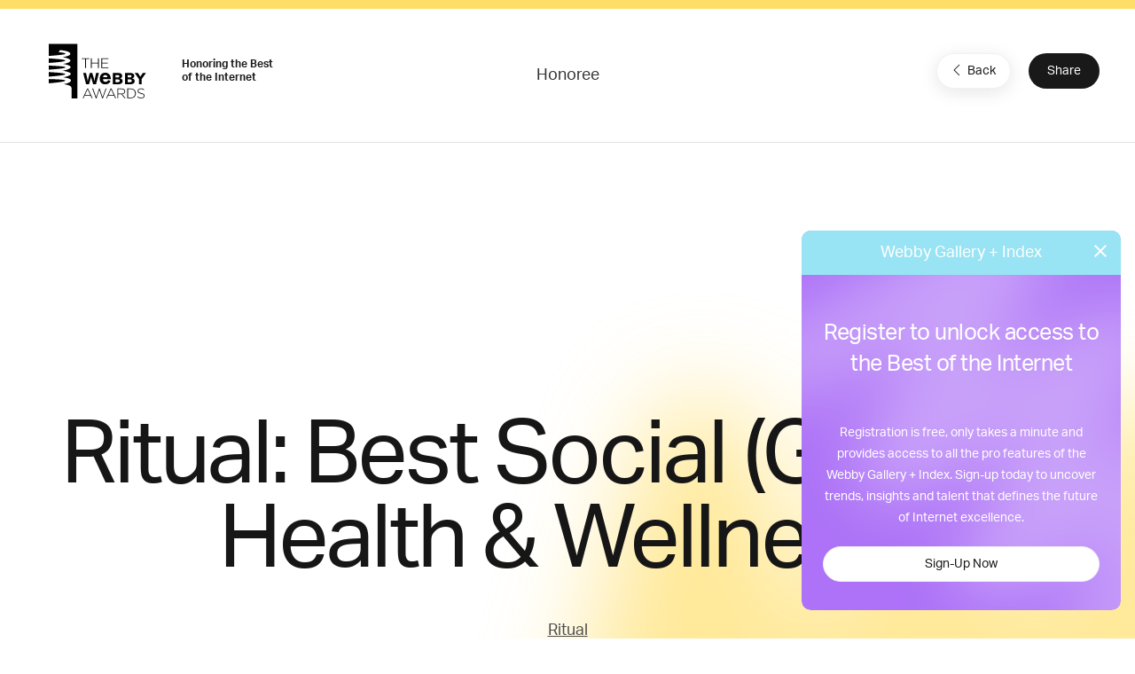

--- FILE ---
content_type: text/html; charset=utf-8
request_url: https://www.google.com/recaptcha/api2/anchor?ar=1&k=6LcC5f8qAAAAAN7E3g2z0N_EoPq3Vri8uXzTmFiO&co=aHR0cHM6Ly93aW5uZXJzLXN0YWdpbmcud2ViYnlhd2FyZHMuY29tOjQ0Mw..&hl=en&v=PoyoqOPhxBO7pBk68S4YbpHZ&size=invisible&anchor-ms=20000&execute-ms=30000&cb=2oea5fxv6kpf
body_size: 48831
content:
<!DOCTYPE HTML><html dir="ltr" lang="en"><head><meta http-equiv="Content-Type" content="text/html; charset=UTF-8">
<meta http-equiv="X-UA-Compatible" content="IE=edge">
<title>reCAPTCHA</title>
<style type="text/css">
/* cyrillic-ext */
@font-face {
  font-family: 'Roboto';
  font-style: normal;
  font-weight: 400;
  font-stretch: 100%;
  src: url(//fonts.gstatic.com/s/roboto/v48/KFO7CnqEu92Fr1ME7kSn66aGLdTylUAMa3GUBHMdazTgWw.woff2) format('woff2');
  unicode-range: U+0460-052F, U+1C80-1C8A, U+20B4, U+2DE0-2DFF, U+A640-A69F, U+FE2E-FE2F;
}
/* cyrillic */
@font-face {
  font-family: 'Roboto';
  font-style: normal;
  font-weight: 400;
  font-stretch: 100%;
  src: url(//fonts.gstatic.com/s/roboto/v48/KFO7CnqEu92Fr1ME7kSn66aGLdTylUAMa3iUBHMdazTgWw.woff2) format('woff2');
  unicode-range: U+0301, U+0400-045F, U+0490-0491, U+04B0-04B1, U+2116;
}
/* greek-ext */
@font-face {
  font-family: 'Roboto';
  font-style: normal;
  font-weight: 400;
  font-stretch: 100%;
  src: url(//fonts.gstatic.com/s/roboto/v48/KFO7CnqEu92Fr1ME7kSn66aGLdTylUAMa3CUBHMdazTgWw.woff2) format('woff2');
  unicode-range: U+1F00-1FFF;
}
/* greek */
@font-face {
  font-family: 'Roboto';
  font-style: normal;
  font-weight: 400;
  font-stretch: 100%;
  src: url(//fonts.gstatic.com/s/roboto/v48/KFO7CnqEu92Fr1ME7kSn66aGLdTylUAMa3-UBHMdazTgWw.woff2) format('woff2');
  unicode-range: U+0370-0377, U+037A-037F, U+0384-038A, U+038C, U+038E-03A1, U+03A3-03FF;
}
/* math */
@font-face {
  font-family: 'Roboto';
  font-style: normal;
  font-weight: 400;
  font-stretch: 100%;
  src: url(//fonts.gstatic.com/s/roboto/v48/KFO7CnqEu92Fr1ME7kSn66aGLdTylUAMawCUBHMdazTgWw.woff2) format('woff2');
  unicode-range: U+0302-0303, U+0305, U+0307-0308, U+0310, U+0312, U+0315, U+031A, U+0326-0327, U+032C, U+032F-0330, U+0332-0333, U+0338, U+033A, U+0346, U+034D, U+0391-03A1, U+03A3-03A9, U+03B1-03C9, U+03D1, U+03D5-03D6, U+03F0-03F1, U+03F4-03F5, U+2016-2017, U+2034-2038, U+203C, U+2040, U+2043, U+2047, U+2050, U+2057, U+205F, U+2070-2071, U+2074-208E, U+2090-209C, U+20D0-20DC, U+20E1, U+20E5-20EF, U+2100-2112, U+2114-2115, U+2117-2121, U+2123-214F, U+2190, U+2192, U+2194-21AE, U+21B0-21E5, U+21F1-21F2, U+21F4-2211, U+2213-2214, U+2216-22FF, U+2308-230B, U+2310, U+2319, U+231C-2321, U+2336-237A, U+237C, U+2395, U+239B-23B7, U+23D0, U+23DC-23E1, U+2474-2475, U+25AF, U+25B3, U+25B7, U+25BD, U+25C1, U+25CA, U+25CC, U+25FB, U+266D-266F, U+27C0-27FF, U+2900-2AFF, U+2B0E-2B11, U+2B30-2B4C, U+2BFE, U+3030, U+FF5B, U+FF5D, U+1D400-1D7FF, U+1EE00-1EEFF;
}
/* symbols */
@font-face {
  font-family: 'Roboto';
  font-style: normal;
  font-weight: 400;
  font-stretch: 100%;
  src: url(//fonts.gstatic.com/s/roboto/v48/KFO7CnqEu92Fr1ME7kSn66aGLdTylUAMaxKUBHMdazTgWw.woff2) format('woff2');
  unicode-range: U+0001-000C, U+000E-001F, U+007F-009F, U+20DD-20E0, U+20E2-20E4, U+2150-218F, U+2190, U+2192, U+2194-2199, U+21AF, U+21E6-21F0, U+21F3, U+2218-2219, U+2299, U+22C4-22C6, U+2300-243F, U+2440-244A, U+2460-24FF, U+25A0-27BF, U+2800-28FF, U+2921-2922, U+2981, U+29BF, U+29EB, U+2B00-2BFF, U+4DC0-4DFF, U+FFF9-FFFB, U+10140-1018E, U+10190-1019C, U+101A0, U+101D0-101FD, U+102E0-102FB, U+10E60-10E7E, U+1D2C0-1D2D3, U+1D2E0-1D37F, U+1F000-1F0FF, U+1F100-1F1AD, U+1F1E6-1F1FF, U+1F30D-1F30F, U+1F315, U+1F31C, U+1F31E, U+1F320-1F32C, U+1F336, U+1F378, U+1F37D, U+1F382, U+1F393-1F39F, U+1F3A7-1F3A8, U+1F3AC-1F3AF, U+1F3C2, U+1F3C4-1F3C6, U+1F3CA-1F3CE, U+1F3D4-1F3E0, U+1F3ED, U+1F3F1-1F3F3, U+1F3F5-1F3F7, U+1F408, U+1F415, U+1F41F, U+1F426, U+1F43F, U+1F441-1F442, U+1F444, U+1F446-1F449, U+1F44C-1F44E, U+1F453, U+1F46A, U+1F47D, U+1F4A3, U+1F4B0, U+1F4B3, U+1F4B9, U+1F4BB, U+1F4BF, U+1F4C8-1F4CB, U+1F4D6, U+1F4DA, U+1F4DF, U+1F4E3-1F4E6, U+1F4EA-1F4ED, U+1F4F7, U+1F4F9-1F4FB, U+1F4FD-1F4FE, U+1F503, U+1F507-1F50B, U+1F50D, U+1F512-1F513, U+1F53E-1F54A, U+1F54F-1F5FA, U+1F610, U+1F650-1F67F, U+1F687, U+1F68D, U+1F691, U+1F694, U+1F698, U+1F6AD, U+1F6B2, U+1F6B9-1F6BA, U+1F6BC, U+1F6C6-1F6CF, U+1F6D3-1F6D7, U+1F6E0-1F6EA, U+1F6F0-1F6F3, U+1F6F7-1F6FC, U+1F700-1F7FF, U+1F800-1F80B, U+1F810-1F847, U+1F850-1F859, U+1F860-1F887, U+1F890-1F8AD, U+1F8B0-1F8BB, U+1F8C0-1F8C1, U+1F900-1F90B, U+1F93B, U+1F946, U+1F984, U+1F996, U+1F9E9, U+1FA00-1FA6F, U+1FA70-1FA7C, U+1FA80-1FA89, U+1FA8F-1FAC6, U+1FACE-1FADC, U+1FADF-1FAE9, U+1FAF0-1FAF8, U+1FB00-1FBFF;
}
/* vietnamese */
@font-face {
  font-family: 'Roboto';
  font-style: normal;
  font-weight: 400;
  font-stretch: 100%;
  src: url(//fonts.gstatic.com/s/roboto/v48/KFO7CnqEu92Fr1ME7kSn66aGLdTylUAMa3OUBHMdazTgWw.woff2) format('woff2');
  unicode-range: U+0102-0103, U+0110-0111, U+0128-0129, U+0168-0169, U+01A0-01A1, U+01AF-01B0, U+0300-0301, U+0303-0304, U+0308-0309, U+0323, U+0329, U+1EA0-1EF9, U+20AB;
}
/* latin-ext */
@font-face {
  font-family: 'Roboto';
  font-style: normal;
  font-weight: 400;
  font-stretch: 100%;
  src: url(//fonts.gstatic.com/s/roboto/v48/KFO7CnqEu92Fr1ME7kSn66aGLdTylUAMa3KUBHMdazTgWw.woff2) format('woff2');
  unicode-range: U+0100-02BA, U+02BD-02C5, U+02C7-02CC, U+02CE-02D7, U+02DD-02FF, U+0304, U+0308, U+0329, U+1D00-1DBF, U+1E00-1E9F, U+1EF2-1EFF, U+2020, U+20A0-20AB, U+20AD-20C0, U+2113, U+2C60-2C7F, U+A720-A7FF;
}
/* latin */
@font-face {
  font-family: 'Roboto';
  font-style: normal;
  font-weight: 400;
  font-stretch: 100%;
  src: url(//fonts.gstatic.com/s/roboto/v48/KFO7CnqEu92Fr1ME7kSn66aGLdTylUAMa3yUBHMdazQ.woff2) format('woff2');
  unicode-range: U+0000-00FF, U+0131, U+0152-0153, U+02BB-02BC, U+02C6, U+02DA, U+02DC, U+0304, U+0308, U+0329, U+2000-206F, U+20AC, U+2122, U+2191, U+2193, U+2212, U+2215, U+FEFF, U+FFFD;
}
/* cyrillic-ext */
@font-face {
  font-family: 'Roboto';
  font-style: normal;
  font-weight: 500;
  font-stretch: 100%;
  src: url(//fonts.gstatic.com/s/roboto/v48/KFO7CnqEu92Fr1ME7kSn66aGLdTylUAMa3GUBHMdazTgWw.woff2) format('woff2');
  unicode-range: U+0460-052F, U+1C80-1C8A, U+20B4, U+2DE0-2DFF, U+A640-A69F, U+FE2E-FE2F;
}
/* cyrillic */
@font-face {
  font-family: 'Roboto';
  font-style: normal;
  font-weight: 500;
  font-stretch: 100%;
  src: url(//fonts.gstatic.com/s/roboto/v48/KFO7CnqEu92Fr1ME7kSn66aGLdTylUAMa3iUBHMdazTgWw.woff2) format('woff2');
  unicode-range: U+0301, U+0400-045F, U+0490-0491, U+04B0-04B1, U+2116;
}
/* greek-ext */
@font-face {
  font-family: 'Roboto';
  font-style: normal;
  font-weight: 500;
  font-stretch: 100%;
  src: url(//fonts.gstatic.com/s/roboto/v48/KFO7CnqEu92Fr1ME7kSn66aGLdTylUAMa3CUBHMdazTgWw.woff2) format('woff2');
  unicode-range: U+1F00-1FFF;
}
/* greek */
@font-face {
  font-family: 'Roboto';
  font-style: normal;
  font-weight: 500;
  font-stretch: 100%;
  src: url(//fonts.gstatic.com/s/roboto/v48/KFO7CnqEu92Fr1ME7kSn66aGLdTylUAMa3-UBHMdazTgWw.woff2) format('woff2');
  unicode-range: U+0370-0377, U+037A-037F, U+0384-038A, U+038C, U+038E-03A1, U+03A3-03FF;
}
/* math */
@font-face {
  font-family: 'Roboto';
  font-style: normal;
  font-weight: 500;
  font-stretch: 100%;
  src: url(//fonts.gstatic.com/s/roboto/v48/KFO7CnqEu92Fr1ME7kSn66aGLdTylUAMawCUBHMdazTgWw.woff2) format('woff2');
  unicode-range: U+0302-0303, U+0305, U+0307-0308, U+0310, U+0312, U+0315, U+031A, U+0326-0327, U+032C, U+032F-0330, U+0332-0333, U+0338, U+033A, U+0346, U+034D, U+0391-03A1, U+03A3-03A9, U+03B1-03C9, U+03D1, U+03D5-03D6, U+03F0-03F1, U+03F4-03F5, U+2016-2017, U+2034-2038, U+203C, U+2040, U+2043, U+2047, U+2050, U+2057, U+205F, U+2070-2071, U+2074-208E, U+2090-209C, U+20D0-20DC, U+20E1, U+20E5-20EF, U+2100-2112, U+2114-2115, U+2117-2121, U+2123-214F, U+2190, U+2192, U+2194-21AE, U+21B0-21E5, U+21F1-21F2, U+21F4-2211, U+2213-2214, U+2216-22FF, U+2308-230B, U+2310, U+2319, U+231C-2321, U+2336-237A, U+237C, U+2395, U+239B-23B7, U+23D0, U+23DC-23E1, U+2474-2475, U+25AF, U+25B3, U+25B7, U+25BD, U+25C1, U+25CA, U+25CC, U+25FB, U+266D-266F, U+27C0-27FF, U+2900-2AFF, U+2B0E-2B11, U+2B30-2B4C, U+2BFE, U+3030, U+FF5B, U+FF5D, U+1D400-1D7FF, U+1EE00-1EEFF;
}
/* symbols */
@font-face {
  font-family: 'Roboto';
  font-style: normal;
  font-weight: 500;
  font-stretch: 100%;
  src: url(//fonts.gstatic.com/s/roboto/v48/KFO7CnqEu92Fr1ME7kSn66aGLdTylUAMaxKUBHMdazTgWw.woff2) format('woff2');
  unicode-range: U+0001-000C, U+000E-001F, U+007F-009F, U+20DD-20E0, U+20E2-20E4, U+2150-218F, U+2190, U+2192, U+2194-2199, U+21AF, U+21E6-21F0, U+21F3, U+2218-2219, U+2299, U+22C4-22C6, U+2300-243F, U+2440-244A, U+2460-24FF, U+25A0-27BF, U+2800-28FF, U+2921-2922, U+2981, U+29BF, U+29EB, U+2B00-2BFF, U+4DC0-4DFF, U+FFF9-FFFB, U+10140-1018E, U+10190-1019C, U+101A0, U+101D0-101FD, U+102E0-102FB, U+10E60-10E7E, U+1D2C0-1D2D3, U+1D2E0-1D37F, U+1F000-1F0FF, U+1F100-1F1AD, U+1F1E6-1F1FF, U+1F30D-1F30F, U+1F315, U+1F31C, U+1F31E, U+1F320-1F32C, U+1F336, U+1F378, U+1F37D, U+1F382, U+1F393-1F39F, U+1F3A7-1F3A8, U+1F3AC-1F3AF, U+1F3C2, U+1F3C4-1F3C6, U+1F3CA-1F3CE, U+1F3D4-1F3E0, U+1F3ED, U+1F3F1-1F3F3, U+1F3F5-1F3F7, U+1F408, U+1F415, U+1F41F, U+1F426, U+1F43F, U+1F441-1F442, U+1F444, U+1F446-1F449, U+1F44C-1F44E, U+1F453, U+1F46A, U+1F47D, U+1F4A3, U+1F4B0, U+1F4B3, U+1F4B9, U+1F4BB, U+1F4BF, U+1F4C8-1F4CB, U+1F4D6, U+1F4DA, U+1F4DF, U+1F4E3-1F4E6, U+1F4EA-1F4ED, U+1F4F7, U+1F4F9-1F4FB, U+1F4FD-1F4FE, U+1F503, U+1F507-1F50B, U+1F50D, U+1F512-1F513, U+1F53E-1F54A, U+1F54F-1F5FA, U+1F610, U+1F650-1F67F, U+1F687, U+1F68D, U+1F691, U+1F694, U+1F698, U+1F6AD, U+1F6B2, U+1F6B9-1F6BA, U+1F6BC, U+1F6C6-1F6CF, U+1F6D3-1F6D7, U+1F6E0-1F6EA, U+1F6F0-1F6F3, U+1F6F7-1F6FC, U+1F700-1F7FF, U+1F800-1F80B, U+1F810-1F847, U+1F850-1F859, U+1F860-1F887, U+1F890-1F8AD, U+1F8B0-1F8BB, U+1F8C0-1F8C1, U+1F900-1F90B, U+1F93B, U+1F946, U+1F984, U+1F996, U+1F9E9, U+1FA00-1FA6F, U+1FA70-1FA7C, U+1FA80-1FA89, U+1FA8F-1FAC6, U+1FACE-1FADC, U+1FADF-1FAE9, U+1FAF0-1FAF8, U+1FB00-1FBFF;
}
/* vietnamese */
@font-face {
  font-family: 'Roboto';
  font-style: normal;
  font-weight: 500;
  font-stretch: 100%;
  src: url(//fonts.gstatic.com/s/roboto/v48/KFO7CnqEu92Fr1ME7kSn66aGLdTylUAMa3OUBHMdazTgWw.woff2) format('woff2');
  unicode-range: U+0102-0103, U+0110-0111, U+0128-0129, U+0168-0169, U+01A0-01A1, U+01AF-01B0, U+0300-0301, U+0303-0304, U+0308-0309, U+0323, U+0329, U+1EA0-1EF9, U+20AB;
}
/* latin-ext */
@font-face {
  font-family: 'Roboto';
  font-style: normal;
  font-weight: 500;
  font-stretch: 100%;
  src: url(//fonts.gstatic.com/s/roboto/v48/KFO7CnqEu92Fr1ME7kSn66aGLdTylUAMa3KUBHMdazTgWw.woff2) format('woff2');
  unicode-range: U+0100-02BA, U+02BD-02C5, U+02C7-02CC, U+02CE-02D7, U+02DD-02FF, U+0304, U+0308, U+0329, U+1D00-1DBF, U+1E00-1E9F, U+1EF2-1EFF, U+2020, U+20A0-20AB, U+20AD-20C0, U+2113, U+2C60-2C7F, U+A720-A7FF;
}
/* latin */
@font-face {
  font-family: 'Roboto';
  font-style: normal;
  font-weight: 500;
  font-stretch: 100%;
  src: url(//fonts.gstatic.com/s/roboto/v48/KFO7CnqEu92Fr1ME7kSn66aGLdTylUAMa3yUBHMdazQ.woff2) format('woff2');
  unicode-range: U+0000-00FF, U+0131, U+0152-0153, U+02BB-02BC, U+02C6, U+02DA, U+02DC, U+0304, U+0308, U+0329, U+2000-206F, U+20AC, U+2122, U+2191, U+2193, U+2212, U+2215, U+FEFF, U+FFFD;
}
/* cyrillic-ext */
@font-face {
  font-family: 'Roboto';
  font-style: normal;
  font-weight: 900;
  font-stretch: 100%;
  src: url(//fonts.gstatic.com/s/roboto/v48/KFO7CnqEu92Fr1ME7kSn66aGLdTylUAMa3GUBHMdazTgWw.woff2) format('woff2');
  unicode-range: U+0460-052F, U+1C80-1C8A, U+20B4, U+2DE0-2DFF, U+A640-A69F, U+FE2E-FE2F;
}
/* cyrillic */
@font-face {
  font-family: 'Roboto';
  font-style: normal;
  font-weight: 900;
  font-stretch: 100%;
  src: url(//fonts.gstatic.com/s/roboto/v48/KFO7CnqEu92Fr1ME7kSn66aGLdTylUAMa3iUBHMdazTgWw.woff2) format('woff2');
  unicode-range: U+0301, U+0400-045F, U+0490-0491, U+04B0-04B1, U+2116;
}
/* greek-ext */
@font-face {
  font-family: 'Roboto';
  font-style: normal;
  font-weight: 900;
  font-stretch: 100%;
  src: url(//fonts.gstatic.com/s/roboto/v48/KFO7CnqEu92Fr1ME7kSn66aGLdTylUAMa3CUBHMdazTgWw.woff2) format('woff2');
  unicode-range: U+1F00-1FFF;
}
/* greek */
@font-face {
  font-family: 'Roboto';
  font-style: normal;
  font-weight: 900;
  font-stretch: 100%;
  src: url(//fonts.gstatic.com/s/roboto/v48/KFO7CnqEu92Fr1ME7kSn66aGLdTylUAMa3-UBHMdazTgWw.woff2) format('woff2');
  unicode-range: U+0370-0377, U+037A-037F, U+0384-038A, U+038C, U+038E-03A1, U+03A3-03FF;
}
/* math */
@font-face {
  font-family: 'Roboto';
  font-style: normal;
  font-weight: 900;
  font-stretch: 100%;
  src: url(//fonts.gstatic.com/s/roboto/v48/KFO7CnqEu92Fr1ME7kSn66aGLdTylUAMawCUBHMdazTgWw.woff2) format('woff2');
  unicode-range: U+0302-0303, U+0305, U+0307-0308, U+0310, U+0312, U+0315, U+031A, U+0326-0327, U+032C, U+032F-0330, U+0332-0333, U+0338, U+033A, U+0346, U+034D, U+0391-03A1, U+03A3-03A9, U+03B1-03C9, U+03D1, U+03D5-03D6, U+03F0-03F1, U+03F4-03F5, U+2016-2017, U+2034-2038, U+203C, U+2040, U+2043, U+2047, U+2050, U+2057, U+205F, U+2070-2071, U+2074-208E, U+2090-209C, U+20D0-20DC, U+20E1, U+20E5-20EF, U+2100-2112, U+2114-2115, U+2117-2121, U+2123-214F, U+2190, U+2192, U+2194-21AE, U+21B0-21E5, U+21F1-21F2, U+21F4-2211, U+2213-2214, U+2216-22FF, U+2308-230B, U+2310, U+2319, U+231C-2321, U+2336-237A, U+237C, U+2395, U+239B-23B7, U+23D0, U+23DC-23E1, U+2474-2475, U+25AF, U+25B3, U+25B7, U+25BD, U+25C1, U+25CA, U+25CC, U+25FB, U+266D-266F, U+27C0-27FF, U+2900-2AFF, U+2B0E-2B11, U+2B30-2B4C, U+2BFE, U+3030, U+FF5B, U+FF5D, U+1D400-1D7FF, U+1EE00-1EEFF;
}
/* symbols */
@font-face {
  font-family: 'Roboto';
  font-style: normal;
  font-weight: 900;
  font-stretch: 100%;
  src: url(//fonts.gstatic.com/s/roboto/v48/KFO7CnqEu92Fr1ME7kSn66aGLdTylUAMaxKUBHMdazTgWw.woff2) format('woff2');
  unicode-range: U+0001-000C, U+000E-001F, U+007F-009F, U+20DD-20E0, U+20E2-20E4, U+2150-218F, U+2190, U+2192, U+2194-2199, U+21AF, U+21E6-21F0, U+21F3, U+2218-2219, U+2299, U+22C4-22C6, U+2300-243F, U+2440-244A, U+2460-24FF, U+25A0-27BF, U+2800-28FF, U+2921-2922, U+2981, U+29BF, U+29EB, U+2B00-2BFF, U+4DC0-4DFF, U+FFF9-FFFB, U+10140-1018E, U+10190-1019C, U+101A0, U+101D0-101FD, U+102E0-102FB, U+10E60-10E7E, U+1D2C0-1D2D3, U+1D2E0-1D37F, U+1F000-1F0FF, U+1F100-1F1AD, U+1F1E6-1F1FF, U+1F30D-1F30F, U+1F315, U+1F31C, U+1F31E, U+1F320-1F32C, U+1F336, U+1F378, U+1F37D, U+1F382, U+1F393-1F39F, U+1F3A7-1F3A8, U+1F3AC-1F3AF, U+1F3C2, U+1F3C4-1F3C6, U+1F3CA-1F3CE, U+1F3D4-1F3E0, U+1F3ED, U+1F3F1-1F3F3, U+1F3F5-1F3F7, U+1F408, U+1F415, U+1F41F, U+1F426, U+1F43F, U+1F441-1F442, U+1F444, U+1F446-1F449, U+1F44C-1F44E, U+1F453, U+1F46A, U+1F47D, U+1F4A3, U+1F4B0, U+1F4B3, U+1F4B9, U+1F4BB, U+1F4BF, U+1F4C8-1F4CB, U+1F4D6, U+1F4DA, U+1F4DF, U+1F4E3-1F4E6, U+1F4EA-1F4ED, U+1F4F7, U+1F4F9-1F4FB, U+1F4FD-1F4FE, U+1F503, U+1F507-1F50B, U+1F50D, U+1F512-1F513, U+1F53E-1F54A, U+1F54F-1F5FA, U+1F610, U+1F650-1F67F, U+1F687, U+1F68D, U+1F691, U+1F694, U+1F698, U+1F6AD, U+1F6B2, U+1F6B9-1F6BA, U+1F6BC, U+1F6C6-1F6CF, U+1F6D3-1F6D7, U+1F6E0-1F6EA, U+1F6F0-1F6F3, U+1F6F7-1F6FC, U+1F700-1F7FF, U+1F800-1F80B, U+1F810-1F847, U+1F850-1F859, U+1F860-1F887, U+1F890-1F8AD, U+1F8B0-1F8BB, U+1F8C0-1F8C1, U+1F900-1F90B, U+1F93B, U+1F946, U+1F984, U+1F996, U+1F9E9, U+1FA00-1FA6F, U+1FA70-1FA7C, U+1FA80-1FA89, U+1FA8F-1FAC6, U+1FACE-1FADC, U+1FADF-1FAE9, U+1FAF0-1FAF8, U+1FB00-1FBFF;
}
/* vietnamese */
@font-face {
  font-family: 'Roboto';
  font-style: normal;
  font-weight: 900;
  font-stretch: 100%;
  src: url(//fonts.gstatic.com/s/roboto/v48/KFO7CnqEu92Fr1ME7kSn66aGLdTylUAMa3OUBHMdazTgWw.woff2) format('woff2');
  unicode-range: U+0102-0103, U+0110-0111, U+0128-0129, U+0168-0169, U+01A0-01A1, U+01AF-01B0, U+0300-0301, U+0303-0304, U+0308-0309, U+0323, U+0329, U+1EA0-1EF9, U+20AB;
}
/* latin-ext */
@font-face {
  font-family: 'Roboto';
  font-style: normal;
  font-weight: 900;
  font-stretch: 100%;
  src: url(//fonts.gstatic.com/s/roboto/v48/KFO7CnqEu92Fr1ME7kSn66aGLdTylUAMa3KUBHMdazTgWw.woff2) format('woff2');
  unicode-range: U+0100-02BA, U+02BD-02C5, U+02C7-02CC, U+02CE-02D7, U+02DD-02FF, U+0304, U+0308, U+0329, U+1D00-1DBF, U+1E00-1E9F, U+1EF2-1EFF, U+2020, U+20A0-20AB, U+20AD-20C0, U+2113, U+2C60-2C7F, U+A720-A7FF;
}
/* latin */
@font-face {
  font-family: 'Roboto';
  font-style: normal;
  font-weight: 900;
  font-stretch: 100%;
  src: url(//fonts.gstatic.com/s/roboto/v48/KFO7CnqEu92Fr1ME7kSn66aGLdTylUAMa3yUBHMdazQ.woff2) format('woff2');
  unicode-range: U+0000-00FF, U+0131, U+0152-0153, U+02BB-02BC, U+02C6, U+02DA, U+02DC, U+0304, U+0308, U+0329, U+2000-206F, U+20AC, U+2122, U+2191, U+2193, U+2212, U+2215, U+FEFF, U+FFFD;
}

</style>
<link rel="stylesheet" type="text/css" href="https://www.gstatic.com/recaptcha/releases/PoyoqOPhxBO7pBk68S4YbpHZ/styles__ltr.css">
<script nonce="_4wQxPw-Z7sYp1LAzXtujQ" type="text/javascript">window['__recaptcha_api'] = 'https://www.google.com/recaptcha/api2/';</script>
<script type="text/javascript" src="https://www.gstatic.com/recaptcha/releases/PoyoqOPhxBO7pBk68S4YbpHZ/recaptcha__en.js" nonce="_4wQxPw-Z7sYp1LAzXtujQ">
      
    </script></head>
<body><div id="rc-anchor-alert" class="rc-anchor-alert"></div>
<input type="hidden" id="recaptcha-token" value="[base64]">
<script type="text/javascript" nonce="_4wQxPw-Z7sYp1LAzXtujQ">
      recaptcha.anchor.Main.init("[\x22ainput\x22,[\x22bgdata\x22,\x22\x22,\[base64]/[base64]/MjU1Ong/[base64]/[base64]/[base64]/[base64]/[base64]/[base64]/[base64]/[base64]/[base64]/[base64]/[base64]/[base64]/[base64]/[base64]/[base64]\\u003d\x22,\[base64]\\u003d\\u003d\x22,\[base64]/DqcOAwozCtcKKCRbDq2jDiMOnDMO8w5Vyb0UHfwXDq39Vwq/Dm3lEbMOjwqzCh8OOXgYlwrIowqXDqzrDqE89wo8ZesOWMB91w57DilDCnw1cc2rCtwxhdMKsLMOXwq3Di1Mcwph0WcOrw4jDt8KjC8KXw4rDhsKpw5FVw6Etb8KAwr/DtsKnIxlpXMOvcMOIMcOHwqZ4fGdBwpkCw60ofi4CLyTDjFV5AcK6am8JQnk/[base64]/DiMOkOsOuPcOywqh6X39+VsKGw5zCn8KkUMOzCXhkJsOyw49Zw7zDiGJewo7DlsOUwqQgwoZEw4fCvhDDuFzDt0/CvcKhRcKqfgpAwrXDp2bDvDQqSkvCvRjCtcOswpnDl8ODT0NYwpzDicK9f1PCmsOAw51Lw59DQcK5IcOZH8K2woVsQcOkw7x6w4/DnEtrDCxkB8OLw5tKP8OuWzYENUArd8KFccOzwpIMw6MowoJVZ8OyO8KkJ8OiZkHCuCNiw4hYw5vCicKAVxp5ZsK/[base64]/[base64]/CtsOcKjLDqcOWaMOVVjhxw7zDkQbCsUrCgMKKw7nDp8OmQ1JcfcO1w7BUGhFqwqrCtD0JasOJw6PCnMKPRhbDuws+XjfCnxHDt8O9woDCql/ClcKAw6zDrlnCgCbDnHwuQcOiSm0nP3LDvz1GX2oCwrnCl8OnFjNEaybDqMOsw58vHQ5PWUPClsOGwoDDpMKLw4fCtwTDmsOgw5/CmFJjw5vDh8OgwqrDtcKFFF7Cm8KCw4R+w7ENwpHDlMOnw7xDw6hwKzpGC8KxKy/[base64]/[base64]/CscKpf203c0zDtG0oOMKVKTViJ8K7O8KCancHPk8uUMKiw54Ew7lxw6nDrcOvPsOLwrs/w4PCp2Fjw6Jcc8KawqZ/[base64]/DjsOGF1ZkwqPDp2zCrjnDvT3Cr3dKwpBVw6wpw7Q8MBlpFSBFLsOqWMOrwocVw4jCplNuI2Uiw5fCr8OIN8OXeEgFwr3Dq8K8w57DncOQwqgkw7rDtsOcJsKmw5XCt8OgZj8/w4XCkjHCpQLCoAvClR/CsVPCoVQeZ2ExwqZ8wrTDkWJlw7rCp8OXwrzDhcO8wqYBwpICHMKjwrIMMngJw5VgHMOHw6NswoUgBiMtw6oMJi7ChMK1KT9twqLDpR/DkMK3wqfCncKZwrrDq8KhM8KHdsOTwpkOKz9rIjjCjcK1X8OQZ8KDdsKqwr3DvjDCmzvDontwTwleMMK1XCvCiyrDpGPDgsOHBcKALcK3wpATVRTDlMOnw4DCo8KiWcKwwrR2w7fDhwLCkxFbKlRbwq/[base64]/[base64]/[base64]/CksKEw4pnFgcVw6DDog3CpcOlSFdmL3XClgzDlQ45aX9mw53DnjZGbsKXG8KBBgTDkMOLw47DqgnCqsOyNlLDmsKOwohIw5IKTRVWainDgsKxO8O/cWt1McOmw6BWwr7DpwrDqwIhwrfCksKJEcO5HnbDkXFLw4tawpLDv8KOSULDuXthAsO6wq3DscO4bsOww7TClVjDrQ81Z8K5az1VYcKeb8KUwosdwpULwpXCn8Krw5LDg3Z2w6DCu1N9ZMOdwqMkL8OmP1oPHMKVw4fDjcOJwo7CoTjCsMKhw5nDql/DunDDixHDjMOqPUXDvynCvA/DrRtYwrNvwqpRwoLDmCE3wqrCsV17w6bDowjCoxTCmV7DmMOAw4Adw4rDh8KlNkvCjFrDkUREIV7DiMOswrLCosOQBcKew6sbwqXDgRgHw5/CpkFxScKkw6LCqsKANMKUw4UwwqjCgcO9GsOGwrjCpgfDhMOJYEcdDVBww6jCkzfCtMKUwq9ww4HCqsKhwpjCucK2w7s4JDolwp0IwqEuJzUMXcKCKEzDmTlnVsOBwog6w7VzwqvCswPCvcKGFALDhsKrwps7w65xUMKrwrzDuyBbM8K+wpRifX/CmSh3w47DmTrCisKnDMKHTsKuGsODw6QawqbCp8O0fcObw5LCusO3CSZrwr4JwrLDpMOQbsOqwp1LwrDDt8KrwrEOdV7CosKKVsOUPsOuckV/wqdtaVEkwrPDlcKLwqF/[base64]/[base64]/CiFDClcKmPE/DvMOLSBsiHMKfw4/CiTtBw7vDg8Kgw4PCqncJVcO0QxsGSi8sw5ALMHRzRsKiw6poIUpLQ2rDiMKjw6rCnsKXw6Z0IAUhwojCsiPClgHDj8OWwqE4NMOkHnUCw5BfPcORwrsDGMOsw70qwrbDv3DCp8OANcO+AMKAAMKmZcKTS8OSwosqAyLDh3HDsig/woIvwq4HPnIUGsKBe8OhFMOTUcOiSsKVwovCvWzDpMKmw6wQD8OEcMOOw4MTbsKFGcKrwrPDm0BLwqFaEj/CgsKMOsOfAsOMw7Nfw7/Ct8KmNz5rJMK9E8KYJcKIcwwnA8Khw7nDnCLDpMOHw6ggHcOlZm0eQcKRw4zCvcOrTcKhw7YcCcO+w4sMZhDClU3Di8Ofwr9uR8KJw4g1CRl6wpQ/EcO4N8Ouw7YzOcK0Lxo2wpLDp8KkwqlrwojDr8K/H2vCm0rCsGU9FMKGw6oLwq7DrEsmbjlsJWl/w58oKB5hH8OfZAsQJCLCksK7HMORwpjDsMKCwpfCjQ94aMKAwrLDnwJhNsOVw4BUSXXCjyNHZUIsw7DDrcOowq/DuXHDtGllG8KAQnwqwpvDi3Q5wrDDpjDDsG5ywrrCqiNXLwzDuCROwojDlULCs8O8wp8ufsK/wpNiAy3DvBrDiV1CMcKYw4stQ8ObLTo5GjhaNjbCizFhKsOKTsOxwr8mdUwOwpxhwq7Cq30HLcOSesO3ZSnDnT8QTcOew5fDhsO/[base64]/Cu8ODwpzDlh9+AsKXwoB4wpfCrCYdw4rDhcO3w4rDmMO3w7omw4TClsOqw5hqJjtBDkcYXhLCijN1QzYqI3c+wpgxwp1mZMOBwpwUEDvCocOYMcOgw7QCw703wrrCkMKNdXZ9Pk3Ci1Imwq/[base64]/CgzF0w4TDoMKPC8Omwo11EMK6wqrDvsO1w6XDnD/Cn8Obw5lTYE3Dp8KVdsK5CsKifwNkNAdHLhHCvcObw43CiB7DsMOywrkwQMOdwp4bDsKtScKbbMOfeQ/DuyjDv8OvJ0/[base64]/wqlPwogbwqzCisKfB8KaRENGHMKiwodRMsOdw47DmcKZw4BhKsOEw5IoCkdUf8OZZGHCisK0wrYvw7h1w57Dr8OLDsKdVnfDjMOPwpAaEMOMWH1bNsOXZjsUGmdJcMK/[base64]/wqYAw7/CqjHDgsKZw5hSw5fCuDDCkgXCixpQJsOzER7CkA/[base64]/wrvCoEvDtDfDicK5wrzDmUbDt8KOWcK7w4vCiVlrRcOvw4M8d8OKc2xiQ8KJw5wTwpB8w6/DlH0PwrjDnXFhc2UPcsKwRAIbGAvDnwQPDBELZ3QIRmbDgG3Cr1LCiRLCu8OjEDrDggvDlV95w7nDgT8EwqcLw6HDoSrDnQpdCW/CulMQwpHDtWrDvcOrL2HDonFJwrV+EnHCn8Krw5MNw5jCplcDBQYOwoAVUcO0F2zDqcK1wqMwK8KFRcKbwogwwpJKw7odwqzCvsOeYwPChkPCpcOgTMOHw6ogw6XClsOBw5fDsVXCgHLDp2ArGcOiw6k9wrotwpBUdsObBMO/wrPDosKsfjfCpgLDjsOnw7rDtV3Cr8KJw59Dwol1w7w0wp1/LsO6AkLCoMOLSXdZEsKXw6B1W30bwphwwqPDr2xbTMOQwql6w4ZyMcO/[base64]/w6fCskzCp8Ofwp/Do8O8w67CgsOLw69Kw7rDugnDsC0Twp/CtHLCicOILFxKSBHDr3/Cu3MQH1ZAw4fCk8KSwofDrsKbCMOJHgIGw7NVw792w5vDncKHw6VTO8OhTww6KcOTw6owwrQLewYyw58tVsOZw7wuwqTCtMKCwrExwq7DgMOMSMOvFMKda8Kgw7/DosO2wrkLaRAjckICGsKjw4DDoMK3wrzCpcO1w5NbwrcIFHcuaHDCuDl7woECGcOpwpPCqSvDmMOecCfCk8KPwpPCl8KXA8O/w6TDo8Krw53ChVfCr0gAwo/CncOWwphgw7kUwq3DqMKMw6ZqDsKuHMO8GsK1wo/CtiBZahxcw7LCrjFzwrnCmMO3wptRDMKnwohVw6nCg8Orwr1iwrtqFBp8dcKPw7EFw7hHBknCjsKfLztjwqkeBhXCncOpw5gWZsK/wpnCiTYXw48xw5nCrnHCrWlBwp7CmkEIRBsyG08zVMK3wqtRwpkPesKpwo40wpkbZwfCmcO7w6oDw7InFsO1w7LDtgQjwoHDvEXDrCt7EE0bwr1SfMKHX8Olw5Mpw5kQBcKHw7bCol/CiBbCk8OXw5vDoMK7fA/CkAnDrTFhwqYrw4ZGMgUrwrfDhcKyKHd+JsOGw7FtFCY/w553AzDDsXZyWsKZwqcnwrofCcOaeMKvcgwvwpLCvxpQTydjXcOEw4s2XcKyw5DCk3Epwr/CjMObw4ldwps8wpnDlcK7w4bDjcOXCzTDs8KswqBswoZzwqNXwpQkUsK3asOjw4IKw5YqOQDCmz/CssKnF8ODbBIlwrkeeMOFcAfCpD4rYcOiY8KNdsKMf8Oaw6nDmMOmwrDCpcKKLMOdc8Ohw5HCj2AkwqrDsxXDscKrYWDCrnYpHcOQW8OEwonCiG8iYsKtDcO1wqRMRsOUUxBpczjClFYJwqXCvsKTw4xPw5kEMms8JAHCvmbDgMKXw50/YDNVwpnDpTPDk01LRgUZQ8O2wpNQPQp6G8OLwrPDgsObCMK5w750PhsJF8Oqw4cAMMKEw5zDiMO/PcO0FAZ+wo3DsV3DlMODAyLCscOLejcfw5LDln7Cv2bDgmUbwr9pwodAw4E/wqPDtSLCs3DDlFEBw6pgw4cLw5XDmcKjwq3CnsOcQHnDoMO8ZTsHw6J5wrdmw5wSw5ZWEWt5wpLDv8KQw57DjsKUwpU8KVF2woAATkHClcKlwp/DssKnw78cw7dKXE9gBXIvYlxNw6J/wpfCn8OCwrXCpgjDpMKpw4/[base64]/[base64]/Dj8O/w7PDtXjCnTHCjsOfdjjDkzHDmF7Dp2PDl0jCpsObwrYmcsOiZnPDoCwrGmHDmMKaw7Udw60lQ8OdwqdDwrbCrMOyw7cpwojDqsKDw5PCt3zDrRoGwqPDhA/Dtx46ZQFpVlpbwo9+ZcOUwrtrw4RIwp7DlyXDgl1vLgZOw5HCoMOVAFU+wo/CpsKrw6zCh8KZOTbDrcOAUUXDpGnCgWLDr8K9w77CiiUpwrh5QUhzPMKXO23Djlo7VFzDgcKXwq/DoMKXVQPDuMOJw6EQIcKjw5jDtcK6w6bCsMK/b8O9wpVkw4ATwqDDiMOywr7DoMKMw7fDssKNwpvCs25MKiDCpMO4SMOwJGRPwq5nwqXDnsK1w7nDiXbCtsODwoXDhSNkKnUjA37CmkfDp8O2w4JSwoowK8K9wrjCncOCw6MDw6N5w6I/wrNcwoA8D8OyLMK1DcO2fcK8w5tlHsO+eMOtwo/DtzDCusOrBVPClcOOw5o6woM/QhR3DDPCmzhnwo7DusOHY2ZywpHCnh3CrQA1UsORbWR0YT0RNsKvYGhnO8OdKcOcWFnDoMOQakzDnMKawrxoURfClsKZwrDDom/DqELDtHBYw4TCo8KrNcKaWMK+eXrDksOMfMOnwp7CklDChRBFwqLCnMK5w6nCvjTDoCnDmcKHFcKySlxWasK0w6XDnsODwp0zw7XCvMOMUsKYw6AzwrsYayrDlMKlw4piCwxywrp+ahjCkw7CmgHClDt/w5Y2AcKEwo3DsklIwoxMFSXDtALCv8KOBwtTw40QbMKNwrsoRMKzw6U+PXvCnGTDoxR9wpjDusKMw6onwokodBXCrMOsw5/[base64]/FcOxwrApw6AlwqodwprDolbCvcKgRMKcN8KrEwfDmsO2wrFTMjHDhnhVwpB5wpPDgGAXw6s4R1BHbVzCkj0UBMKvLcK9w6lte8Okw7rCu8Omwq8BBiXCmMK6w6/DlcKLecKnIA95Nn4uwrEnw6Yvw6F3wq3CmgbDvsK0w7MswqMgA8OMFgXCmx9pwpnCs8OUwqjCiS/CvVoocMK0XsKnJMO/S8KAD1PDnVMNPzMBWmjDtj9bwpPDlMOIdcKkw7ggbMOADMOjXcOAYEZKHApJOwfDllA1w6V5w4nDiHZOUcKIworDoMOhK8Orw5kUGhUrOMOgwpbDhEXDkRjCscOFamZ0wqIIwrhpcMKzcwPCscOQw7HDgx3Ct15fw6jDkVjClj/[base64]/wo/DtzohRcKJwonCj0oobMOcwp3DtcK9w7DCsX7Co3UHZsKhI8KBA8Knw6HCjMKMMw9ZwoDCrMOcI1UMN8KHBSjCoGdXw5pSRnFjS8O0ZGnDiEHCjcOCDsOHZyTCoXAIUcKZUsKNw67CsHwvUcOfwoPCj8K4wqHCjSN/w74jbcOKw7VEIl3Dk05YI0gYw5tXwrNGV8KLK2FQUMK0fXnDtlcgfMO5w7w3w5jCosOCZsOUw73DncK9wroCGynCtsKHwq7Cu2fCt3kDwqsww5Vuw5LDol/ChsODTMKew4IeOMK3RsOgwotuHcKYw4Maw7LDnsKJwr/[base64]/w7PDhhxKwpMEwqfDgU/CjCAuw5rCkcOlJcK6I8Kzw4dCMcKbwqtXwqPDtcKgQDA5XcKpNsO4wpfCkmcWwosjwpHCsmHDhFp0VcKpw45mwqoEOnXCq8ONa0LDnVpcecKCDU7Dt3zCsHDDoCFUfsKsG8K2w53DlMKRw6/[base64]/CunHCu8Kvw7zDmCQPOMKcwqZPIDjDhsKVA0zDn8KPEVhzaQnDikjDrlFrw7s1QcKHUsKcwqPCl8K0CUTDu8OFw5DDv8K/[base64]/DqMKOJ3rDr8O7w5N5fcKUw6LDscKaw5lUNhjCgcKVSCwCV1vDjMOLwo3CgMKuWhU3LcOGRsKXwoVdw54ZZkzCsMKwwrdZw43CkyPDkz7Du8KtV8OtUQF7XcOtwoh7w6/DrijDr8ODRsOxYRbDpMKkdsKXw64GeW06U301TsOVciHCqcOVdcKvw4DDlMOBP8Ohw5JKwqPCgcKBw7Yaw5cKNcO3ICBnwrUef8Opw6xuwq8QwqvDscKzwpbCjVHDhMKNU8KgHlxXVXJRasOOFsOjw7VVw6TDpcKGw6/Cp8KswovCuSp5ATdnHHZfJiQ+w6nCscKGUsOIcwfDpH7DqsOFw6zDpkfDlsOswr9/VDPDviNXwo92AsOww4QswpVvbm7DiMO7UcOpwqgTPj4fw6vDtcOPMSXDhMO8w7TDglfDoMKMCGURw6lJw4QUWsOEwrMGZnTCqyNUw5QpRMO8c1TCvD7CqijCiWlKH8KSKcKMf8OLesOacMKAw7QDIStAOyHCvcO/ZyvCo8Kvw5rDuzDCq8OPw4lFbiDDh2/CvVRewo8desKWcMOZwr55SlMeT8OvwqZ/P8KTch7DgC/Doxs9LC4wfMKZwrh/ZcKTwo1Hwqltw6DCqFN/wrFRQi3DlMOjd8OOLivDkzFVLGbDtDDChsODd8O1ICIWZXnDucKhwqPDjDvCvxprwqrCsQPCn8KSw47Dk8OiCcOWw4rDuMK1Eik0OMOsw7HDuV96w4nDiWvDlsKVE3bDqlV8d2AHw4vCr3DCncK5wp/[base64]/[base64]/CvC3Cq0IMw7fDnRzDlXlBwpfCuiAjw71wAWRAw7A/w70KGx7DtUrCocKNw7LDp1XCnsK+aMK2InoyCcKlI8KDwqHDiXvDmMOUBsKvbmHDmcKzw57DtcKZPALCvMOFdsKMwp4YwqnDrMOFwpjCosOCEBnCgljCo8KVw78DworClsKnIj4lLnEMwpnCuktMCz/CnUdPwqzDocKzwqoKVsO2w6t3w4ltwpIVFgvChsO0wqEpWsKFwpdwc8KcwqY+wpvCijhtJMKEwrvCkcOUw55AwrnDrETCjSQiMk0bRmrDtcO5w6NCXx40w7XDnsKQw6vCmXnCocOeWmozwpTDmmAjMMKvwrPDp8OrasO8GsOtwpXCpEgbPC7Dgx/DrcOLwprCjVvCk8KQBTXCjcOew6kkQXzCmGnDp17CoAXCpmsMw47DiGl9MWRGDMOoFRFERnvCm8KAHiU7UMOkS8OtwqFYwrVXVsOUdy0FwqjCq8KMABDDscKcdcKxw7VgwrYzZzpewobCrA7Dvxpvw4VSw44kbMOXwrZSZA/CvMKfJnAww5bDqsKnw4LDjsOzwqrDlwjDlg7DpgzDhTHDrsOpeH7CiSgCIMKNwoMow5jCmBjCiMOYZCXDnlnCvcKoBMOsGsKLwo/Ct34uw7kawosaTMKEwrxPwpTDgVjCm8KuFV/DqyICWsKNCVTDoBoeOU1aTsOpwrDCu8K6w5JwKnrCsMKDZQRgw4A1ElzDsFDCisKgQcKnHsOZQsK/w6/CrArDqw3ChsKOw79Pwoh6PMK7woPCqQbCnE/DuFXDrmfDoQLCpW7DkAkuWn/DhygWahN4MsKsZWrChcOWwqLDucKXwp9Kwocew5vDhXTCrGlda8KPBjUzSQHCjcO7FBzDvsOywpLDriodC0LCl8OzwpNpbsKJwrgowroKCsOPbQgJG8Ovw5Yya1Bgwr0yVsOxwolzwpZ3J8KpajLDucO2w7oCw6/CnsKXE8O2wpsVFMKWeQTDiX7Cp1fCp0dzw5AmUwhIGBDDmQR1J8O1woIfw4XCiMOawqnCu0UHIcOzYsO6RVZjFMOxw6ptwqvDrRBfwrIVwqNWwp/CkT9RIzNcRcKNw5vDmxzCuMKSwq7CgHLCsjnDtxwFwrPDphZgwpfDjxYGacOWOUApN8K1ecOQBSDDgcKmEMORwpLDqMK3Eytnwql9bBFVw5hVw6PCh8OQw77Dly/[base64]/[base64]/[base64]/Dn8Kxwr5qeVENccO8w40mwoBGURQIfsOaw4pKPW0UOA3DmH3CkDUrw63Cl13DiMOTImpMWcKwwqnDuRLCuUAGIgDDg8OOwpAQw7l+YcKiw6PDusKswoDDgMOEwpjCicKiGMOfwrnChwnCssKJwpsrccKpYXlnwrrCiMOZw4nCmEbDrnxUw7fDmE0Vw4Bow4/CscOFNyHCsMOLwoFUwrTCo009RkXCjGHDksKhw5vCosKmUsKaw5lqBMOuw4fCo8OXHT/DplPDomxxwpnDswjCoMOlIhdeK2PCl8OZAsKeOBnCugzDuMOtw40Pw7nDtQvDiWh9wrPDs0LCozrDrsOqS8OVwqzDpFkaBG/[base64]/[base64]/Ct0zDpMKMQcKocsOLwqs8VcOjLsKHwq4oVMKqwqPDhMKKeGwYw5pGHsOGw5FPw7N6wpLDn0PChGDCgsOMwrnCvsOTw4nDmBjCm8OKw7zDqsONNMOYY1hfP2o1aUHCjmI2w77Dv3/CqMOCSwEQb8K8UBDCpRvCvE/DkcO2F8KtcB7DjsKRaz/CosOcKMO3SETDrXbDuAzDsD9NXsKdwqVYw4jCmcKLw4XCrhHCgV1xQh52a3V0YcOwGUVXwpLDhsK/E3tGMsO1KH9uwoDDhMO5wpZLw6LDoXrDkALClcKaEmXCl20pC0hYJ0w5woEJw5PCjHbCjMODworCi3MkwqHCuUopw7XClSsmEx3Ct2TDucKGw7gtw6DCs8Omw7fDq8OPw6x7RxwXIcKqKHo8wo3Cm8OJKcOSFcOhHMKpw4PDvihlAcOddcOQwolBw5/DgRrDthDDtsKCw6vCgClwZMKRHW4pO0bCr8Owwr4vw7XDjcOwEAzDr1RBH8KHwqBWw5kwwqZ8wqDDvsKEaQvDpMK/wpbCt0zCjsKUesOowrxOw6fDp3XChcKKK8KGd1ZHF8K/wrDDmUlVZMKXfcOzwotRa8OQPjwRMcO2IMO1w6nDtmVCP2crw7fDi8KTR0DCsMKow7vDsTzCn3zDkCzCmAcxwqHCm8K+w4LCqQtQCmN9wrlaQsKTwpIiwq/[base64]/dMOGwogOBMK4ScKywpsqw77DjsKSw63CsgTDtcO9C8KIPWsVQgPDicKXBcOaw4bCisK7wphswq3CpC4jW3zDhA1BdVIhZXIxw65kT8Ojwrc1CAbCkU7DpsOPwqAOwqd8HcORFmLDrRUkXcKwfgRfw5TCrcKSTMKVQkh7w7RqV27CiMOMQhHDlyh/[base64]/Dv8K6w7zDgQsRUkNAw4odwpDDhcK7wpUnPcOswqnDsCtbwoDCsVvDljfDscKmw5czwpR6ey5YwoxtXsKzwqItJVXCqw3DokhSw5IFwqc6EkDDoUTCv8KVwrg+cMOpwp/[base64]/D8OCXDnCkV1Gwrwiw4vDhHoqwp1be8O3UEnDpRHClXIJP2YMw6RnwrDCkBRiwqFpw7hqeTPCqsO0PsOrwojCtmwnZCdONwbDhsOyw5XDkMKWw4h/YsOjQTJ9wrLDqjZmw4vDicKNECLDlMKuwpQ4Al7CsjB5w50EwrzChnYeQsKuYGg7w54DV8KOwokow55YH8OwLMOtw4BXJTHDiGXDrcKFCcKOOcKdEsKkwojCrMOzwphjw67DiUNUw7vCiCbDqmNrw5ZMN8K3KnzCs8K/wqLCsMO5ZcK8fsKoO3tqw7ZWwqwoJ8Ovw4vCkmDDuidJKcOOI8K/w7bCl8KuwpvDusOtwpzCtcKye8OJOSMGKMK/[base64]/[base64]/wrkoDMO8w6oZwrbCm8OYaXF9b8K4w4hjWsKQT2HDosOmwpdTZMKFw6rCjATDtwA9wrsIw7d4aMKdbcKHPhfDsQJje8KAwpzDjMKTw4/CusKcw7/[base64]/Ctz3DocOKCsOMw7YTwqjDmsK4woDDuEZ/M8K3P8K/[base64]/fQ9zw7jDglTCk8OtwrgFG3rCr8OnYSEhwpzDpMKiwoIKwq/[base64]/[base64]/[base64]/DkMKPw6TCg8Kyw5LDmcOUwqvCinDDtEYVw6/Cp8KYGlYEbijDpwZdwqDCkMK0wp/DvF3Cl8KVw6g3wpPCscKuw5tQIsOEwoPCrRfDkW3Dq2N7ayXChUYVSgINwpJ6dcOQeiA6cBbDj8OGw4F3w60Aw67DukLDpmzDosK1wpjCqcKvw4oPKsOyWMOdek53PsKTw4vClR1lHVrDjcKEc0XCl8Odw7Y3w5/CqBXCqEDCvEjDiHvCsMO0csKWcsOnAMOmNcKRFEY+w5oBwrtxQ8OeHsORHQAYwpXCrcKEwr/DvAw2w4YFw4HCoMK5wrUmF8OMw6zCkg7CuWDDtsKjw61WbMKHwpAIw7DDv8KVwpDCoFfCszwdMMORwpp6CsKrF8Kzai9HbklXw7fDg8K7SVUWVcOywpUIw7IQw6MMfB5mXy8kEMKTd8KNwojCj8KwwrvCjXTDi8O4GsK/IcKwHsKww6zDmMKRw7LCnGrClCN7BlFpcV7DlMObccOMLcKJeMOkwo0jA3lkTXfCqSrCh3d6wq/Dtn5MesKuw6/Dq8KSw4Ffw6VQw5nDpMORwqbCiMO9a8KSw5TDi8OfwrAAc2jCkcK1w5DCusOfKmDDrMOdwobDrcKRIwnCvhMswq9iBMKJwpHDpAh5w4gyXsK5UXkZQm5GwoXDlF80O8OnbsK7AFAlX05WLMOgw4zCrcK9fcKqBy93L33CpC44Qi7CsMKFwrTDumPDiC/[base64]/DvcKKw57Dn38lw5jCq8K9woJ1wptdB8OEw7rCqcKjJ8OUFcKtwqvCoMK5w6h7w5nCksKCwoxtdcKvO8O4E8Odw5PCgWLDgsOaECfCj3TCkm1MwqfCtMKyVsO/[base64]/eEPDqhTDsXUHJsOqIwLDt8OXwoTCsm4WwpfCmjsvNsKULgATYF/DvcKOw7wVJxDDgcO2wq/CucO7w7gPw5fDusORw5XDs3bDr8Kfwq/[base64]/Dmm1EwqTChcKoLnwDw4I7wrMSEMK/wrnCul/Dj8OaIsOkw5nCjR13cwHDgcOSw6nCvnfDhTQLw4dgZmnCpsOGw40Me8O/[base64]/wrHDqRQIw4XDvWLCmC3CmcOAw6LDscOrwqMpw7QuMTcIw5IMewF/woXDlcO8CcK/[base64]/CqHIXY3TDn8O8VV5xwrDDq8KEwrBHwrjCjsOPwrDCkU9OS1UhwqQ9wp7CiBwhw6gfw4gNwqjClcO3XMKAacOmwpzChMKLwr7ConBMwq3CjsOJBjRYFcKWJTvDixLCiz7DmMK1UMK/wofDhMONVU/CqMKPwqoGMcKWwpDDoVLCtcO3aHrDiTTDjg3DkjfDiMO9w7dQwrbDuDXCmHotwrUHw5NdGsKBdMOiwq5vw6JewrLClF/DkUMJwrXDoTzDiUvDmhRfwq7DtcK5wqFAe1jDgh3CrsKfw48Ow57DsMKRw57CkUvDucOpwrPDrMO3w5cFCAPCrUjDpho2C0HDo3IBw5Mmw6nCuFfCv3/[base64]/DusKgw7FoclEOA8K+wp8kdlvDkVRFaRzDuSJYLlcrwqLDvsKtExB1w6l0w7l+wrnDiwXCs8OgFibDnsOow6I9wqkiwqMvw4/[base64]/[base64]/D8KCFsKGwohPSjVAGHoafcKJw5zClRnDs8OzworCjjJYegtsGg91wr9Qw5rCnC4qwoLDhUrCgHPDi8O/GMOCMMKEwoFtQyrCmsOzB0nCg8OWw4bCiU3DpBsLw7PDv20ww4HDqizDlcOQwpJBwpHDisO7w7FKwoFSwrZWw6wXBcKfIsOjEB7DksKpNVUufsK8w4kqwrDDmEnCqFpYw73CocORwpY2BMKBB0DDssO/GcOYQjLChAPDuMOFeycwJmfDscOKQxbCt8Oywp/[base64]/GcKfDMKiw6R5w6Flw5zDtEXCjcKdP0QSW1fDqTjCkkMELWEkU0DDqg7Dh3zDq8OVRCYrccK/woXDjn3Dsh3Dj8K+wrLClcOEwqtVw7dYBGjDmFLCuxjDnTXDhCHCr8OEI8KgdcK7w5rDpkUdQljChcOywqdWw4sHeB/Cn0c/DyoTw4B9Ox9dw4gKwqbDksOLwq98fcKXwotlCgZ/elTDlMKgLcOWV8OBfXhiwq5wdMKbBDoewr5Sw4pCw7PDi8OHwrUUQjnDt8Kmw4DDnyl0MX0BXMKlEzrCo8Odwqd1RMKkQxgvDsOzfsOQwqMEX2k3B8KLWVjCrFnDm8Obw5nDisOyQMOmw4A+w4/[base64]/Cl8K7VcKqwo3CkzZgwpLDtAFwbcO+L2ozwq5Nw5YtwoNZwpstNsOcLsO7CcORScOhbcO7w4XDjRXCnE3CiMKGw5vDkcKEbX/Drx4dw4rCjcOawq/DlsK8Ejw0wq1ZwrLDuSstGcOjw5XCiA4TwplTw68ycsOJwqTDp18eTUdrbcKCZ8OIwo8nAMOcZHTDqsKoMsOXVcOnwrcTCMOMe8KrwoBrWhzCvwHDvgEiw6lRWEjDj8KbZcKmwqgcfcK5TsKZGFnCscOPZMKvw5PCqsKkNG8VwqZbwofDqW5GwpzDjBlPwr/[base64]/DlcOzw7kjw6TDtgjDr8OKe8OZB8OlVsKXDntJwo9qP8O3cHfDjMOxIzrCuGnCmCshVsKDw5MEw4AIwocMw5d6woFJw51aDXcnwp12w7VMRVXDqcKFDcK7aMKhJcKtbMOyYGrDmjEhw7RoWxLCg8ONJntObsKwQgrChMO/R8Orw6jDjcKLRynDi8KNDD/DmsK6w4nCisOHw7U8VcKgw7UGOA7DmnbClWzDucOAZMK/CcO/U3IDwqvDjAVewo3CiAoOU8O8w4RvDFYGw5vDsMO8XsOpMFUrWU3DpsKOwox/wpHDikbCt3jCqVjDij1ew7/DncOTw5pxOsOKwr7DmsK/w5k6TcKQwqrCoMKlRcKSa8O/[base64]/[base64]/DtB1Ow5/DrwrCk8Oow4EAwq4kJWR1WMO4w6AJOwZxwq7ChWh6w7XDjcOORGVywqohw6XDuMOWOMOfw6vDk3hdw4XDn8ObUnPCicKTw57CuTojIldxw7xwDsKJUj/[base64]/CpMO4YMO8TTp0wp7DqDjDhhlpwrfCsyI/wqTDocK7Kggib8K3BBFQaSjDp8KifcK0wpLDgMO9VkA1wpxvLsKBUcOyIsONAMO9McO1w7/CqsO0EiTChDt/wp/[base64]/[base64]/[base64]/DiFYmKW7CpMOQwrYkw5U2wpHCtsK8wpV8VU0uDcKxY8KOw6FOw4YdwpYKUsKnwq5Jw7UJwp0iw43DmMOgNsOJTwtZw6LCqMK9GcOxESHCqMO9w5fDv8K1wroIRcKYwpfCpj/DncKyw5rDncO3WMOYwoLCs8O/FMO6wp7DkcOGX8Kdwp19CMKnwr/[base64]/CihZ/wq4lVcOBw74bwqQZFsOTT8OEw5zDocKeZcKMwq8Hw6/Du8KgJC4GLcOzAC3Ci8K2wqlkw4FtwrUkwq3DusO9RsKaw5bChMKwwqpiZmrDl8Kww4fCq8KNRg9Iw7fCs8K4F1/DvsOKwojDpcK5w5vCqMOow7Azw4XClMKvfMOrZMOUGQzDlA3CqcKkX3LCqMOJwo/Dq8OfFEM4A1sGwrFlwoZRw5BvwqtSTm/DkmvClBPCn2IJEcKIT3stwqx2woTDsSPDscOWwqFmVMKcXCzDhCnDhsKYTXHCgGHCqB0LT8OURF0jRBbDuMO+w5gYwo8/UcOow7PDg3vClMO8w4s8woTDqHjDvw8YbBXCkEIVVMKGb8K4OMKURMOgPMO6cHzCp8KgJ8O4woLDsMKwFcOwwqVCVi7Ctk/Dv3vCocOYw4gKcQvCuGrCsWZBw49rw5F+wrR9fk4NwpUzFcKIw59nwq0vBkfCicKfw4HDv8OWw79BIQrChSEyFMKzd8ORw7hQwr/ClMOTaMOEw6/DjCXDmgvCqBXCikDDgcORV0PDrklZZX/DhcOiwoLCosOmwpLCksOjw5nDhhlkO38Uw5PCrA9iQikUfmVqR8Owwq3ChhMkw6zDhS9Dw4FFbcKLBcKow7fChcKnBQ/[base64]/[base64]/THzDk8OLw5t1G8OKQ2XDp8OyLQbCqlEOd8OuE3vDtwwdBMO7EsOVYsKsWE8jXwlHw57Dk1wgwpQTL8OFw73CkMOsw5cew7x4wqTDo8OCP8OIw7RNdUbDj8OOJcKcwrtLw5M8w67DksOvwps3wonDvsKRw4FEw5XCt8Ouwq/Dl8Ogw6lccXvCj8KcWcO9wpzDpQc3wqTDhQsjw44YwoBDDsOowrEVwrZhw6LCs0p4wojDncO1Nn/CnjUULDMgw61VEMKMbQkVw60Sw6XDjsOND8KYSsKkQEPCgcKWR2/CocKwOykjJ8OLworDvhXDjGlkAMK/cQPCu8KMfnswScOfw4vDsMOubBJ7woXChgDDg8ODw4bChMOAw7ZiwqPCgjR9w5ZywoZqw7MLdCnDscOBwqQww6BmGEA/wqobMsO6w43DuAljFMKVfMKAMMKiw4HDl8OsBsKjD8KIw4jConzDtV7CpgzCscK6wqDCscOhP1jDu1paa8OLwonCom18eg0nbjwXOcOywrdQIEMgB09pwoE+w45QwrZ3DcKnw6A0DsO7wpUOwrXDu8OXLlweOznChilAw7nCsMKAFmURwoEsIMOfw7nCoQ8\\u003d\x22],null,[\x22conf\x22,null,\x226LcC5f8qAAAAAN7E3g2z0N_EoPq3Vri8uXzTmFiO\x22,0,null,null,null,1,[21,125,63,73,95,87,41,43,42,83,102,105,109,121],[1017145,188],0,null,null,null,null,0,null,0,null,700,1,null,0,\[base64]/76lBhnEnQkZnOKMAhmv8xEZ\x22,0,0,null,null,1,null,0,0,null,null,null,0],\x22https://winners-staging.webbyawards.com:443\x22,null,[3,1,1],null,null,null,1,3600,[\x22https://www.google.com/intl/en/policies/privacy/\x22,\x22https://www.google.com/intl/en/policies/terms/\x22],\x22dd06XDlR2gPYyBuEr8OBPd1prwmYK7AeoLYAosaqTf0\\u003d\x22,1,0,null,1,1769026509949,0,0,[168,237,189],null,[7,215,157,168],\x22RC-xTpFgRn7Vu34lQ\x22,null,null,null,null,null,\x220dAFcWeA4jKb_IdrZPB6_2DLnZrkNMVOAIbfZ6x8ZHU_XBvJriSelIj5R_pyNeGYde-KnMSynqgZkp0O5jJ5v_tBCJdClqj0FZ9A\x22,1769109309951]");
    </script></body></html>